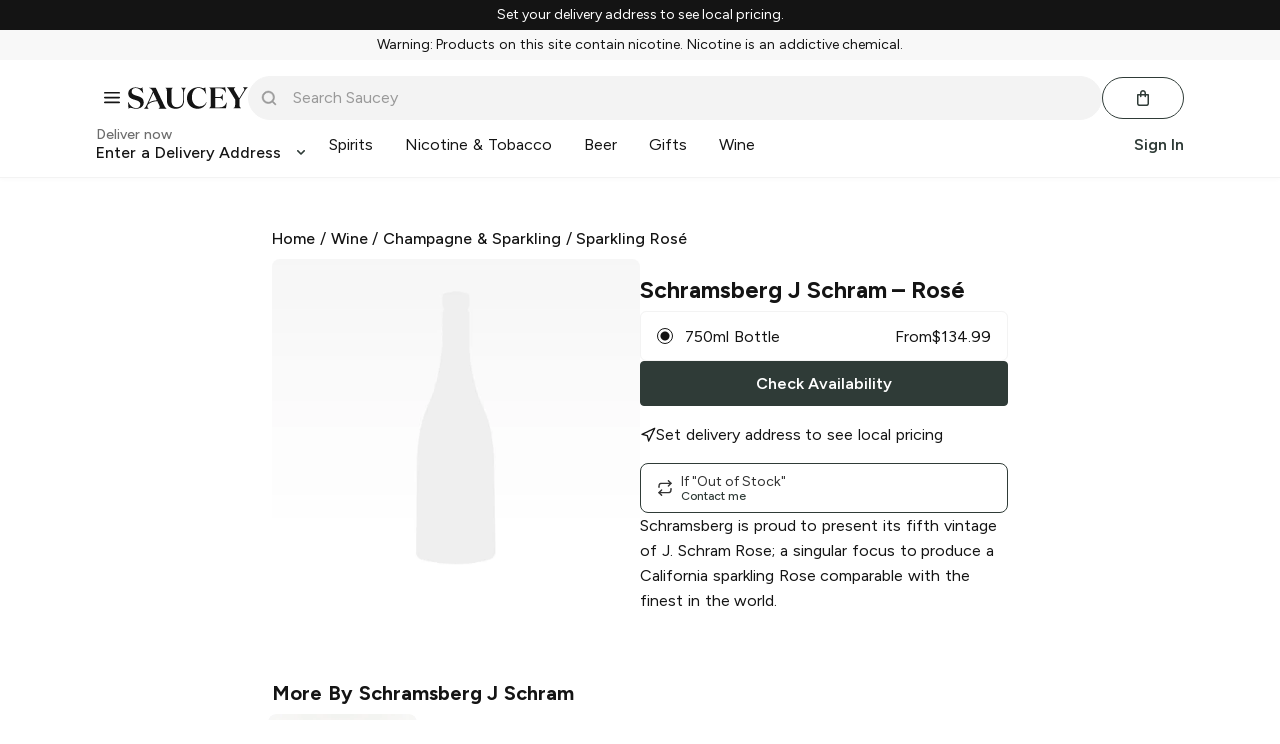

--- FILE ---
content_type: text/javascript
request_url: https://web.saucey.com/production/dist/56.2abdbd5c427fbce542eb.js
body_size: 1334
content:
(window.webpackJsonp=window.webpackJsonp||[]).push([[56],{1849:function(e,t,a){"use strict";a.d(t,"a",function(){return f});var r=a(0),n=a.n(r),o=a(72),s=a.n(o),c=a(249),l=a(1659),i=a(1660),u=a(1528),d=a.n(u),m=a(1670),g=null;var p="Enter delivery address";function f(e){var{onSuccess:t,autoFocus:a,className:o,width:u,id:f="address-input",defaultValue:v=""}=e,b=Object(r.useRef)(),[O,y]=Object(r.useState)(v),[E,j]=Object(r.useState)(!1),[h,S]=Object(r.useState)(!1);Object(r.useEffect)(()=>(S(!0),()=>{S(!1),g&&(google.maps.event.clearInstanceListeners(g),g=null,0)}),[]),Object(r.useEffect)(()=>{a&&b.current&&b.current.focus()},[a]);var w,{geocode:P}=(w=Object(r.useRef)(),Object(r.useEffect)(()=>{google&&(w.current=new google.maps.Geocoder)},[]),{geocode:function(e,t){return w.current?w.current.geocode(e,t):null}}),{canGeolocate:_,requestGeolocation:A}=function(){var[e,t]=Object(r.useState)(!1);return Object(r.useEffect)(()=>{t(!!navigator.geolocation)},[]),{canGeolocate:e,requestGeolocation:function(t,a){return e&&navigator.geolocation.getCurrentPosition(t,a)}}}();Object(r.useEffect)(()=>{if(b.current&&google){var e=function(e){return google?(g||(g=new google.maps.places.Autocomplete(e,{types:["geocode"],componentRestrictions:{country:"us"},fields:["formatted_address","geometry","name"]}),0),g):null}(b.current);if(e){var t=document.querySelector(".pac-container");return t&&t.addEventListener("click",e=>{e.stopPropagation()}),e.addListener("place_changed",()=>{var t=e.getPlace();if(t&&t.formatted_address&&h&&(y(t.formatted_address),b.current)){b.current.value=t.formatted_address;var a=b.current.closest("form");a&&a.requestSubmit()}}),()=>{google.maps.event.clearInstanceListeners(e),t&&t.removeEventListener("click",e=>{e.stopPropagation()})}}}},[h,t]);var L=Object(r.useCallback)(e=>{e.preventDefault(),e.stopPropagation();var a=b.current.value;P&&(new google.maps.places.AutocompleteService).getPlacePredictions({input:a,types:["address"]},(e,r)=>{if(!(r===google.maps.places.PlacesServiceStatus.OK&&e&&e.length>0))return P({address:a},e=>{if(e&&e.length){var a=Object(c.c)(e[0]);return t(a)}});var n=e[0].place_id;new google.maps.places.PlacesService(document.createElement("div")).getDetails({placeId:n,fields:["formatted_address","address_components","geometry"]},(e,r)=>{if(r===google.maps.places.PlacesServiceStatus.OK&&e){var n={formatted_address:e.formatted_address,address_components:e.address_components,geometry:{location:e.geometry.location}},o=Object(c.c)(n);return t(o)}return P({address:a},e=>{if(e&&e.length){var a=Object(c.c)(e[0]);return t(a)}})})})},[P,t]);return n.a.createElement(n.a.Fragment,null,n.a.createElement("form",{onSubmit:L,className:s()(d.a.form,o),style:{width:u}},n.a.createElement("div",{className:d.a.addressInputWrapper},E&&n.a.createElement(i.a,{style:{height:50},black:!0}),n.a.createElement("input",{autoComplete:"off","aria-label":"address bar",type:"text",className:s()(d.a.input,{[d.a.geolocationLoading]:E,"pac-target-input":!0}),id:f,placeholder:p,ref:b,value:O,onChange:e=>{y(e.target.value)}}),n.a.createElement(l.a,{type:"submit",disabled:E,iconName:"controls/arrow-continue",iconPosition:"right",className:d.a.submitButton},"Let's go",n.a.createElement(m.a,null,"submit address"))),n.a.createElement(l.a,{variant:"pill",onClick:function(){return j(!0),A(e=>{var{coords:a}=e,r={lat:a.latitude,lng:a.longitude};return P({location:r},(e,a)=>{if("OK"===a&&e[0]&&h){var r=Object(c.c)(e[0]);y(r.address),t(r)}j(!1)})},()=>j(!1))},disabled:!_||E,iconName:"controls/map-marker",className:s()(d.a.locationButton,{[d.a.geolocationLoading]:E})},"Use My Location")))}},2082:function(e,t,a){"use strict";a.r(t);var r=a(0),n=a.n(r),o=a(94),s=a(1669),c=a(433),l=a(16),i=a(1849),u=a(250),d=a(1656),m=a.n(d);var g=Object(o.b)(e=>({open:e.availability.open}),{hideAvailability:c.b,setAddress:u.d})(function(e){var{setAddress:t,hideAvailability:a,open:r}=e;return n.a.createElement(s.a,{isOpen:r,onClose:a,onAfterOpen:()=>Object(l.d)("Availability Modal Viewed"),alignTopOnMobile:!0,title:"Enter Delivery Address",size:"small"},n.a.createElement("p",{className:m.a.availabilityModalText},"Enter an address to see available items and delivery options in your area."),n.a.createElement(i.a,{onSuccess:function(e){return t(e,{page:"Product Page",source:"Availability Modal"}).then(a)},autoFocus:!0}))});t.default=g}}]);

--- FILE ---
content_type: text/javascript; charset=utf-8
request_url: https://app.link/_r?sdk=web2.86.5&branch_key=key_live_icfHx2MTuQRz6knqnYyL6kjevEomXTNh&callback=branch_callback__0
body_size: 77
content:
/**/ typeof branch_callback__0 === 'function' && branch_callback__0("1541581703803482760");